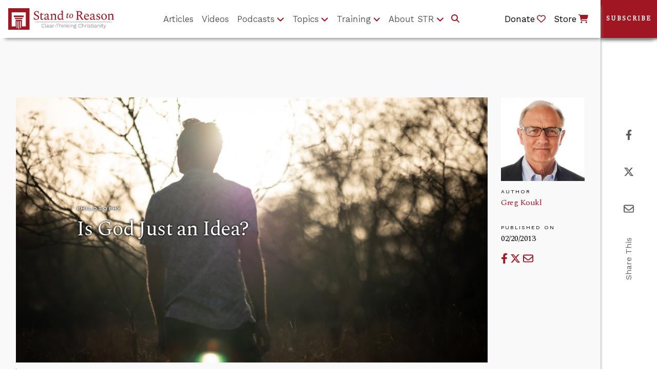

--- FILE ---
content_type: text/javascript
request_url: https://www.str.org/o/str-theme/js/main.js?browserId=chrome&minifierType=js&languageId=en_US&t=1768420992000
body_size: 1661
content:
/*1768420992000*/
// show/hide search box (clear and reset if it is being hidden)
var searchButtonLg = $('#search-button-lg');
var searchButtonSm = $('#search-button-sm');
var searchPanel = $('#str-search-panel');
var searchBox = $('#str-search-panel .search-bar-keywords-input'); // need to sync with instance id
var subscribeJumpLinkLg = $('#subscribe-jump-link-lg');			
var emailSubscribeForm = $('#str-email-subscribe');
var subscribeEmailField = $('#fieldEmail'); // doesn't match naming convention (have to use Campaign Monitor id)

// utility functions
function closeSearchPanel() {
  searchPanel.slideUp(200, function() {
    resetSearchBox();
  });
}

function resetSearchBox() {
  searchBox.attr('placeholder', 'Search');
  searchBox.val('');
}

// respond to changed search box state
function searchBoxStateActions() {
  // centralized function for search box state
  if (searchPanel.is(':visible')) {
    searchBox.focus();
  } else if (searchPanel.not(':visible')) {
    resetSearchBox();
  }
}

if (searchPanel) {
  if (searchButtonLg) {
    searchButtonLg.click(function(e) {
      searchPanel.slideToggle(200, function() {
        searchBoxStateActions()
      });
    });
  }

  if (searchButtonSm) {
    searchButtonSm.click(function(e) {
      searchPanel.slideToggle(200, function() {
        searchBoxStateActions()
      });
    });
  }
}

// Clicking anywhere other than the search panel should hide it.
// We do not prevent the default action, if the user clicks on an interactive
// element (link etc.), that interaction will happen
$(document.body).click(function(e) {
  // search panel is toggled by buttons, so don't need to add contition for that
  if (searchPanel.is(':visible')
    && !$(e.target).closest('#str-search-panel').length
    && !$(e.target).closest('#search-button-lg').length
    && !$(e.target).closest('#search-button-sm').length) {
    closeSearchPanel();
  }
});

// hide search panel when scrolling past it
$(window).scroll(function() {
  // we don't debounce because visibility of search panel throttles enough
  if (searchPanel.is(':visible')) {
    var pos = $(window).scrollTop();
    var searchBottom = searchPanel.position().top + searchPanel.outerHeight(true);

    if (pos > searchBottom) {
      closeSearchPanel();
    }
  }
});

// scroll to subscribe box and focus when 'subscribe' button is clicked
// NOTE: Jump disabled as button now links to subscribe page
/*
if (subscribeJumpLinkLg) {
  subscribeJumpLinkLg.click(function() {
    // scroll position is somewhat arbitrary (-100 from top of form)
    $('html, body').animate({scrollTop: (emailSubscribeForm.offset().top - 100)}, 500);
    subscribeEmailField.focus();
  });
}
*/

// open social sharing links in a new (smaller) window
function socialWindow(url) {
  var left = (screen.width - 570) / 2;
  var top = (screen.height - 570) / 2;
  var params = 'menubar=no,toolbar=no,status=no,width=570,height=570,top=' + top + ',left=' + left;

  window.open(url, 'NewWindow', params);
}

// jQuery ready, do binding here
$(function() {
  $('#sidebar-facebook-share').click(function(e) {
    e.preventDefault();
    url = $(this).attr('href');
    socialWindow(url);
  });

  $('#sidebar-twitter-share').click(function(e) {
    e.preventDefault();
    url = $(this).attr('href');
    socialWindow(url);
  });
});

// prep Reftagger config (needs to be loaded after all portlet content is loaded)
var refTagger = {
  settings: {
    bibleVersion: "NASB",
    socialSharing: [],
    customStyle : {
      heading: {
        backgroundColor : "#A01723",
        color : "#ffffff",
        fontFamily : "'Work Sans', sans-serif",
        fontSize : "12px"
      },
      body   : {
        color : "#7E7E7E",
        fontFamily : "'Work Sans', sans-serif",
        fontSize : "14px"
      }
    }
  }
};

// Liferay function that executes when all portlets and content are ready
Liferay.on(
	'allPortletsReady',
	/* This function gets loaded when everything, including the portlets, is on
	 the page. */
	function() {
		(function(d, t) {
			var g = d.createElement(t), s = d.getElementsByTagName(t)[0];
			g.src = "//api.reftagger.com/v2/RefTagger.js";
			s.parentNode.insertBefore(g, s);
		}(document, "script"));
	}
);


// Gallery Scroller Functions for home page
if (document.querySelector('#articlesGallery')) initGalleryScroller( document.querySelector('#articlesGallery') );
if (document.querySelector('#podcastsGallery')) initGalleryScroller( document.querySelector('#podcastsGallery') );

function initGalleryScroller(galleryElmt) {
    let gallery_scroller = galleryElmt.querySelector('.gallery_scroller');
    let forwardBtn = galleryElmt.querySelector('.btn.next');
    let previousBtn = galleryElmt.querySelector('.btn.prev');
    
    gallery_scroller.addEventListener('scroll', function(){ updateContrls(gallery_scroller,previousBtn,forwardBtn);} );   
    forwardBtn.addEventListener('click', function(){ scrollToNextPage(gallery_scroller);} );   
    previousBtn.addEventListener('click', function(){ scrollToPrevPage(gallery_scroller);} );
}
function updateContrls(scrollingElmt,previousBtn,forwardBtn) {

  if (scrollingElmt.scrollLeft == 0) {
      previousBtn.style.backgroundColor = "#A0172340";
  } else {
      previousBtn.style.backgroundColor = "#A01723D0";
  }    
  if (scrollingElmt.scrollLeft + scrollingElmt.offsetWidth >= scrollingElmt.scrollWidth) {
      forwardBtn.style.backgroundColor = "#A0172340";
  } else {
      forwardBtn.style.backgroundColor = "#A01723D0";      
  }
}
function scrollToNextPage(scrollingElmt) {
  scrollingElmt.scrollBy(scrollingElmt.clientWidth, 0);
}
function scrollToPrevPage(scrollingElmt) {
  scrollingElmt.scrollBy(-scrollingElmt.clientWidth, 0);
}